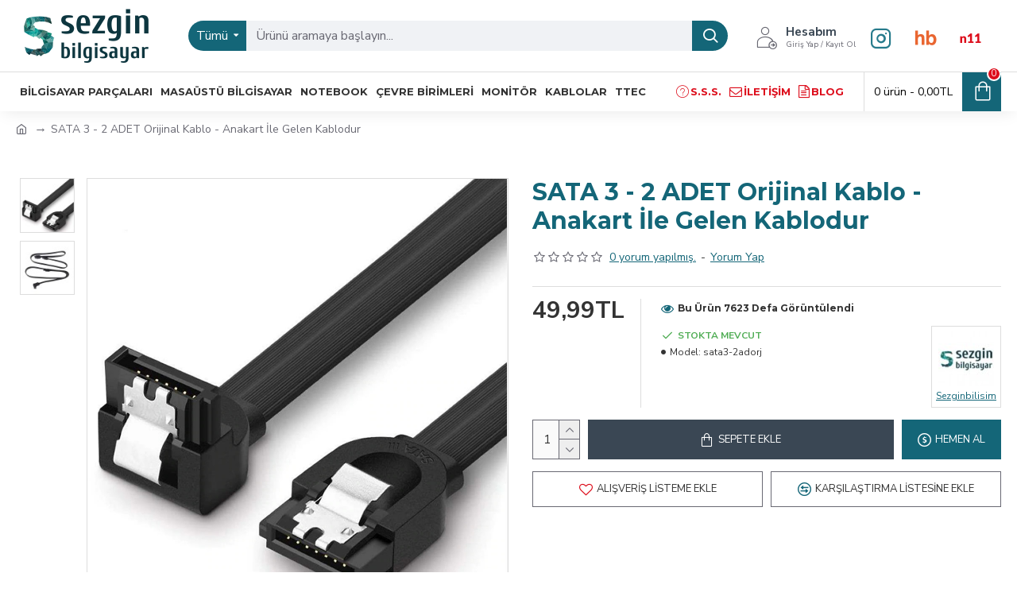

--- FILE ---
content_type: text/css
request_url: https://sezginbilisim.com/catalog/view/theme/journal3/icons/style.css?v=14218c54
body_size: 12286
content:
@font-face {
  font-family: 'icomoon';
  src:
    url('fonts/icomoon.ttf?d9848r') format('truetype'),
    url('fonts/icomoon.woff?d9848r') format('woff'),
    url('fonts/icomoon.svg?d9848r#icomoon') format('svg');
  font-weight: normal;
  font-style: normal;
  font-display: block;
}

.icon {
  /* use !important to prevent issues with browser extensions that change fonts */
  font-family: 'icomoon' !important;
  speak: never;
  font-style: normal;
  font-weight: normal;
  font-variant: normal;
  text-transform: none;
  line-height: 1;

  /* Better Font Rendering =========== */
  -webkit-font-smoothing: antialiased;
  -moz-osx-font-smoothing: grayscale;
}

.icon-noun_bag_865857_000000:before {
  content: "\e9bf";
}
.icon-iconmonstr-shopping-cart-6:before {
  content: "\ea9b";
}
.icon-iconmonstr-shopping-cart-8:before {
  content: "\ea9c";
}
.icon-iconmonstr-shopping-cart-9:before {
  content: "\e936";
}
.icon-iconmonstr-checkout-8:before {
  content: "\e937";
}
.icon-iconmonstr-checkout-7:before {
  content: "\e938";
}
.icon-iconmonstr-shopping-cart-12:before {
  content: "\ea9d";
}
.icon-iconmonstr-checkout-10:before {
  content: "\e939";
}
.icon-iconmonstr-basket-3:before {
  content: "\ea9e";
}
.icon-iconmonstr-basket-5:before {
  content: "\ea9f";
}
.icon-bag-line:before {
  content: "\eaa0";
}
.icon-bag1:before {
  content: "\eaa2";
}
.icon-iconmonstr-shopping-bag-5:before {
  content: "\eaa1";
}
.icon-iconmonstr-computer-10:before {
  content: "\eaa4";
}
.icon-iconmonstr-favorite-7:before {
  content: "\eaa5";
}
.icon-iconmonstr-favorite-8:before {
  content: "\eaa6";
}
.icon-iconmonstr-favorite-2:before {
  content: "\eaa7";
}
.icon-iconmonstr-favorite-10:before {
  content: "\eaa8";
}
.icon-iconmonstr-favorite-3:before {
  content: "\eaa9";
}
.icon-iconmonstr-favorite-9:before {
  content: "\eaaa";
}
.icon-iconmonstr-phone-8:before {
  content: "\eaab";
}
.icon-iconmonstr-phone-9:before {
  content: "\eaac";
}
.icon-iconmonstr-smartphone-3:before {
  content: "\eaad";
}
.icon-iconmonstr-smartphone-16:before {
  content: "\eaae";
}
.icon-iconmonstr-coin-2:before {
  content: "\eaaf";
}
.icon-iconmonstr-coin-3:before {
  content: "\eab0";
}
.icon-noun_419097_cc:before {
  content: "\e925";
}
.icon-iconmonstr-currency-37:before {
  content: "\e928";
}
.icon-iconmonstr-connection-7:before {
  content: "\eab4";
}
.icon-iconmonstr-compare:before {
  content: "\eab6";
}
.icon-iconmonstr-delivery-2:before {
  content: "\eab7";
}
.icon-iconmonstr-delivery-3:before {
  content: "\eab8";
}
.icon-iconmonstr-delivery-5:before {
  content: "\eab9";
}
.icon-iconmonstr-edit-10:before {
  content: "\eaba";
}
.icon-iconmonstr-layer-10:before {
  content: "\eac1";
}
.icon-iconmonstr-layer-11:before {
  content: "\eac2";
}
.icon-iconmonstr-pen-12:before {
  content: "\e92d";
}
.icon-iconmonstr-lock-6:before {
  content: "\eac4";
}
.icon-iconmonstr-lock-7:before {
  content: "\eac5";
}
.icon-iconmonstr-lock-22:before {
  content: "\eac6";
}
.icon-iconmonstr-lock-24:before {
  content: "\eac7";
}
.icon-iconmonstr-sign-in-thin:before {
  content: "\eacc";
}
.icon-iconmonstr-synchronization-3:before {
  content: "\eacd";
}
.icon-ionicons_svg_md-pricetags:before {
  content: "\eace";
}
.icon-iconmonstr-barcode-92:before {
  content: "\ead0";
}
.icon-iconmonstr-menu-6:before {
  content: "\ead4";
}
.icon-iconmonstr-task-1:before {
  content: "\ead5";
}
.icon-iconmonstr-edit-11:before {
  content: "\e90d";
}
.icon-iconmonstr-user-circle-thin:before {
  content: "\ead8";
}
.icon-iconmonstr-user-19:before {
  content: "\ead9";
}
.icon-iconmonstr-id-card-5:before {
  content: "\e912";
}
.icon-iconmonstr-user-1:before {
  content: "\eadc";
}
.icon-iconmonstr-user-8:before {
  content: "\eadd";
}
.icon-iconmonstr-building-29:before {
  content: "\eadf";
}
.icon-iconmonstr-building-3:before {
  content: "\eae1";
}
.icon-iconmonstr-home-1:before {
  content: "\eae3";
}
.icon-iconmonstr-menu-7:before {
  content: "\eae4";
}
.icon-iconmonstr-menu-11:before {
  content: "\eae6";
}
.icon-iconmonstr-menu-9:before {
  content: "\eae9";
}
.icon-iconmonstr-gear-12:before {
  content: "\e902";
}
.icon-iconmonstr-gear-2:before {
  content: "\e904";
}
.icon-iconmonstr-gear-1:before {
  content: "\e905";
}
.icon-iconmonstr-reload-panel-9:before {
  content: "\e908";
}
.icon-iconmonstr-generation-1:before {
  content: "\eabb";
}
.icon-iconmonstr-generation-2:before {
  content: "\eabc";
}
.icon-iconmonstr-generation-4:before {
  content: "\eabd";
}
.icon-iconmonstr-generation-5:before {
  content: "\eabe";
}
.icon-iconmonstr-generation-9:before {
  content: "\eac0";
}
.icon-iconmonstr-shop-7:before {
  content: "\e997";
}
.icon-iconmonstr-shop-8:before {
  content: "\e998";
}
.icon-iconmonstr-shop-6:before {
  content: "\eab1";
}
.icon-cup-trophy-win-wreath:before {
  content: "\e9b9";
}
.icon-noun_Trophy-Vector-Icon_1141816_000000:before {
  content: "\e9ba";
}
.icon-noun_brief-security_1081752_000000:before {
  content: "\e9b6";
}
.icon-noun_villa_671139_000000:before {
  content: "\e9b7";
}
.icon-noun_hamburger-menu_931910_000000:before {
  content: "\e9b4";
}
.icon-noun_menu_1540926_000000:before {
  content: "\e9b5";
}
.icon-noun_Arrow_1803897_000000:before {
  content: "\e9b0";
}
.icon-noun_Arrow_1803897_0000001:before {
  content: "\e9b1";
}
.icon-noun_lamp_979717_000000:before {
  content: "\e9b2";
}
.icon-noun_Sofa_1395351_000000:before {
  content: "\e9b3";
}
.icon-noun_quote_607800_000000:before {
  content: "\e9ae";
}
.icon-noun_quote_503188_000000:before {
  content: "\e9af";
}
.icon-noun_Discount_1921326_000000:before {
  content: "\e9ab";
}
.icon-noun_Discount_1481307_000000:before {
  content: "\e9ac";
}
.icon-noun_Percent_1122023_000000:before {
  content: "\e9ad";
}
.icon-noun-compare:before {
  content: "\e9aa";
}
.icon-noun_user_874866_000000:before {
  content: "\e9a8";
}
.icon-noun_user_874867_000000:before {
  content: "\e9a9";
}
.icon-noun_Running_1869722_000000:before {
  content: "\e9a7";
}
.icon-noun_Weight-Lifting_1715911_000000:before {
  content: "\e9a1";
}
.icon-noun_Basketball_1472339_000000:before {
  content: "\e9a2";
}
.icon-noun_Gym_1209812_000000:before {
  content: "\e9a3";
}
.icon-noun_Shopping-Cart_757317_000000:before {
  content: "\e99e";
}
.icon-cart1:before {
  content: "\e99b";
}
.icon-noun_flame_797130_000000:before {
  content: "\e99a";
}
.icon-noun_bag_1740356_000000:before {
  content: "\e933";
}
.icon-noun_compare_222822_000000:before {
  content: "\e962";
}
.icon-noun_compare_802492_000000:before {
  content: "\e976";
}
.icon-noun_heart_1780102_000000:before {
  content: "\e991";
}
.icon-noun_User_366178_000000:before {
  content: "\e90c";
}
.icon-noun_bag_958239_000000:before {
  content: "\e92b";
}
.icon-noun_right_arrow_1263681_000000:before {
  content: "\e93a";
}
.icon-noun_left_arrow_1263681_000000:before {
  content: "\e963";
}
.icon-noun_up_arrow_1263681_000000:before {
  content: "\e985";
}
.icon-noun_down_arrow_1263681_000000:before {
  content: "\e988";
}
.icon-noun_logout_1262654_000000:before {
  content: "\e98a";
}
.icon-noun_logout_1262661_000000:before {
  content: "\e98e";
}
.icon-noun_logout_1350687_000000:before {
  content: "\e990";
}
.icon-noun_edit_947732_000000:before {
  content: "\e91c";
}
.icon-noun_User_753547_000000:before {
  content: "\e967";
}
.icon-noun_user-edit_753551_000000:before {
  content: "\e978";
}
.icon-noun_delivery_873684_000000:before {
  content: "\e91e";
}
.icon-noun_mail_1707175_000000:before {
  content: "\e982";
}
.icon-noun_newspaper_blog_915757_000000:before {
  content: "\e986";
}
.icon-noun_tshirt_139540_000000:before {
  content: "\e95c";
}
.icon-noun_fashion_1066446_000000:before {
  content: "\e921";
}
.icon-noun_shopping_1891492_000000:before {
  content: "\e96a";
}
.icon-noun_close_1337415_000000:before {
  content: "\e94e";
}
.icon-noun_close_1904833_000000:before {
  content: "\e981";
}
.icon-noun_close_1905591_000000:before {
  content: "\e91a";
}
.icon-noun_Home_1165346_000000:before {
  content: "\e92c";
}
.icon-noun_call_1402767_000000:before {
  content: "\e931";
}
.icon-noun_Sync_795699_000000:before {
  content: "\e91b";
}
.icon-noun_voucher_1889481_000000:before {
  content: "\e927";
}
.icon-noun_Apple_1426921_000000:before {
  content: "\e92a";
}
.icon-noun_grid-view_312060_000000:before {
  content: "\e903";
}
.icon-noun_Shopping-Cart_760935_000000:before {
  content: "\e906";
}
.icon-noun_categories_1721776_000000:before {
  content: "\e90a";
}
.icon-noun_web-browser_1257735_000000:before {
  content: "\e916";
}
.icon-noun_web-browser_1257743_000000:before {
  content: "\e923";
}
.icon-noun_bag_1896247:before {
  content: "\e909";
}
.icon-noun_appliance_1830792:before {
  content: "\e96d";
}
.icon-noun_Sneaker_235904:before {
  content: "\e965";
}
.icon-ampersand-1:before {
  content: "\e901";
}
.icon-checkbox-checked:before {
  content: "\e917";
}
.icon-checkbox:before {
  content: "\e920";
}
.icon-edit-heart:before {
  content: "\e930";
}
.icon-checkbox-square-percent:before {
  content: "\e91f";
}
.icon-percent22:before {
  content: "\e932";
}
.icon-new:before {
  content: "\e934";
}
.icon-free:before {
  content: "\e94d";
}
.icon-iconmonstr-arrow-76:before {
  content: "\e94f";
}
.icon-iconmonstr-arrow-762:before {
  content: "\e954";
}
.icon-iconmonstr-arrow-763:before {
  content: "\e957";
}
.icon-iconmonstr-arrow-764:before {
  content: "\e959";
}
.icon-iconmonstr-credit-card-5:before {
  content: "\e95d";
}
.icon-iconmonstr-credit-card-6:before {
  content: "\e95f";
}
.icon-iconmonstr-payment-paypal-card-14:before {
  content: "\e961";
}
.icon-iconmonstr-search-10_search:before {
  content: "\e968";
}
.icon-iconmonstr-menu-4:before {
  content: "\e969";
}
.icon-iconmonstr-menu-8:before {
  content: "\e96b";
}
.icon-iconmonstr-search-thin:before {
  content: "\e96f";
}
.icon-ionicons_svg_ios-log-in:before {
  content: "\e974";
}
.icon-ionicons_svg_ios-log-out:before {
  content: "\e975";
}
.icon-ionicons_svg_md-log-in:before {
  content: "\e995";
}
.icon-ionicons_svg_md-log-out:before {
  content: "\e996";
}
.icon-sharp-corners_agree:before {
  content: "\e99c";
}
.icon-sharp-corners_bookmark_label_badge:before {
  content: "\e99d";
}
.icon-sharp-corners_give_gift:before {
  content: "\e99f";
}
.icon-sharp-corners_look:before {
  content: "\e9a0";
}
.icon-stone_marry:before {
  content: "\e9a4";
}
.icon-stone_return:before {
  content: "\e9a5";
}
.icon-user3:before {
  content: "\e9a6";
}
.icon-noun_quotes_953503_000000:before {
  content: "\e90b";
}
.icon-hepsiburada:before {
  content: "\e9f5";
}
.icon-n11:before {
  content: "\e9fa";
}
.icon-trendyol:before {
  content: "\e9fb";
}
.icon-mainboard:before {
  content: "\e9fc";
}
.icon-processor:before {
  content: "\e9fd";
}
.icon-ram:before {
  content: "\e9fe";
}
.icon-hdd:before {
  content: "\e9ff";
}
.icon-graphiccard:before {
  content: "\ea00";
}
.icon-case:before {
  content: "\ea01";
}
.icon-power-supply:before {
  content: "\ea02";
}
.icon-cooler:before {
  content: "\ea03";
}
.icon-storage:before {
  content: "\ea04";
}
.icon-light:before {
  content: "\ea05";
}
.icon-usb:before {
  content: "\ea06";
}
.icon-game-computer:before {
  content: "\ea07";
}
.icon-office:before {
  content: "\ea08";
}
.icon-notebook:before {
  content: "\ea09";
}
.icon-keyboard:before {
  content: "\ea0a";
}
.icon-mouse:before {
  content: "\ea0b";
}
.icon-headphone:before {
  content: "\ea0c";
}
.icon-microphone:before {
  content: "\ea0d";
}
.icon-gamer-chair:before {
  content: "\ea0e";
}
.icon-bag:before {
  content: "\ea0f";
}
.icon-sound-system:before {
  content: "\ea10";
}
.icon-mouse-pad:before {
  content: "\ea11";
}
.icon-monitor:before {
  content: "\ea12";
}
.icon-cable:before {
  content: "\ea13";
}
.icon-map_pin:before {
  content: "\e9c3";
}
.icon-stars-win:before {
  content: "\e9c2";
}
.icon-noun_star-rating_1985787_000000:before {
  content: "\e9c4";
}
.icon-themeforest:before {
  content: "\e9c0";
}
.icon-j-logo:before {
  content: "\e9c1";
}
.icon-noun_flame_690155_000000:before {
  content: "\e9bd";
}
.icon-noun_question_help_629634_000000:before {
  content: "\e9be";
}
.icon-one:before {
  content: "\e9b8";
}
.icon-two-2:before {
  content: "\e9bb";
}
.icon-three-3:before {
  content: "\e9bc";
}
.icon-iconmonstr-whatsapp-4:before {
  content: "\e979";
}
.icon-iconmonstr-whatsapp-3:before {
  content: "\e992";
}
.icon-iconmonstr-crown-1:before {
  content: "\e999";
}
.icon-iconmonstr-quote-7:before {
  content: "\e98f";
}
.icon-noun_888682-blog:before {
  content: "\e946";
}
.icon-iconmonstr-coffee-20-coffee:before {
  content: "\e987";
}
.icon-iconmonstr-rocket-20-rocket:before {
  content: "\e989";
}
.icon-iconmonstr-soccer-1-sport:before {
  content: "\e98b";
}
.icon-iconmonstr-snooker-1-sport-8:before {
  content: "\e98c";
}
.icon-iconmonstr-american-football-2-sport:before {
  content: "\e98d";
}
.icon-iconmonstr-smartphone-13-device:before {
  content: "\e907";
}
.icon-iconmonstr-retweet-3-compare:before {
  content: "\e915";
}
.icon-iconmonstr-retweet-4-compare:before {
  content: "\e926";
}
.icon-iconmonstr-handshake-1:before {
  content: "\e93d";
}
.icon-iconmonstr-handshake-10:before {
  content: "\e942";
}
.icon-iconmonstr-time-8:before {
  content: "\e943";
}
.icon-iconmonstr-school-11-backpack:before {
  content: "\e947";
}
.icon-iconmonstr-diamond-1-ring-jewel:before {
  content: "\e983";
}
.icon-iconmonstr-diamond-11-ring-jewel:before {
  content: "\e984";
}
.icon-iconmonstr-police-9:before {
  content: "\e97f";
}
.icon-iconmonstr-police-10:before {
  content: "\e980";
}
.icon-iconmonstr-delivery-8-support:before {
  content: "\e922";
}
.icon-iconmonstr-delivery-9-support:before {
  content: "\e924";
}
.icon-iconmonstr-medal-10-badge:before {
  content: "\e953";
}
.icon-iconmonstr-award-19-badge:before {
  content: "\e964";
}
.icon-iconmonstr-award-17-badge:before {
  content: "\e97c";
}
.icon-iconmonstr-award-12-badge:before {
  content: "\e97d";
}
.icon-iconmonstr-award-23-badge:before {
  content: "\e97e";
}
.icon-noun_89836_cc-grid-list:before {
  content: "\e97a";
}
.icon-noun_392251_cc:before {
  content: "\e97b";
}
.icon-iconmonstr-view-5-grid-list:before {
  content: "\e949";
}
.icon-iconmonstr-view-10-grid-list:before {
  content: "\e96e";
}
.icon-iconmonstr-view-3-grid-list:before {
  content: "\e972";
}
.icon-noun_829089_cc-appliance:before {
  content: "\e977";
}
.icon-noun_889859_cc-furniture:before {
  content: "\e966";
}
.icon-noun_971876_cc-beauty-makeup:before {
  content: "\e971";
}
.icon-noun_1615093_cc-food:before {
  content: "\e973";
}
.icon-browser:before {
  content: "\e96c";
}
.icon-arrow-browser3:before {
  content: "\e970";
}
.icon-barcode2:before {
  content: "\e960";
}
.icon-iconmonstr-id-card-8:before {
  content: "\e956";
}
.icon-iconmonstr-book-5:before {
  content: "\e958";
}
.icon-iconmonstr-coin-9:before {
  content: "\e948";
}
.icon-iconmonstr-coin-7:before {
  content: "\e952";
}
.icon-heart-edit-wish2:before {
  content: "\e955";
}
.icon-noun_1413425_cc:before {
  content: "\e951";
}
.icon-users-edit:before {
  content: "\e95a";
}
.icon-code-tracking-search:before {
  content: "\e93c";
}
.icon-iconmonstr-undo-4:before {
  content: "\e94a";
}
.icon-iconmonstr-undo-6:before {
  content: "\e94b";
}
.icon-mail2:before {
  content: "\e95b";
}
.icon-iconmonstr-email-1:before {
  content: "\e94c";
}
.icon-cards:before {
  content: "\e950";
}
.icon-cards3:before {
  content: "\e95e";
}
.icon-iconmonstr-star-6:before {
  content: "\e993";
}
.icon-iconmonstr-star-7:before {
  content: "\e994";
}
.icon-noun_1144586_cc:before {
  content: "\e93b";
}
.icon-arrow:before {
  content: "\e93e";
}
.icon-arrow2:before {
  content: "\e93f";
}
.icon-arrow_begin_first:before {
  content: "\e940";
}
.icon-arrow_end_last:before {
  content: "\e941";
}
.icon-iconmonstr-arrow-31:before {
  content: "\e944";
}
.icon-arrow4:before {
  content: "\e945";
}
.icon-navigate_before:before {
  content: "\e408";
}
.icon-navigate_next:before {
  content: "\e409";
}
.icon-arrow_back:before {
  content: "\e5c4";
}
.icon-arrow_forward:before {
  content: "\e5c8";
}
.icon-arrow_upward:before {
  content: "\e5d8";
}
.icon-arrow_downward:before {
  content: "\e5db";
}
.icon-iconmonstr-loading-1:before {
  content: "\e92e";
}
.icon-uniE92F:before {
  content: "\e92f";
}
.icon-iconmonstr-loading-3:before {
  content: "\e929";
}
.icon-iconmonstr-loading-8:before {
  content: "\e900";
}
.icon-iconmonstr-lock-31:before {
  content: "\e935";
}
.icon-iconmonstr-drop-22:before {
  content: "\e910";
}
.icon-iconmonstr-drop-7:before {
  content: "\e918";
}
.icon-noun_1058874_cc_filter:before {
  content: "\e919";
}
.icon-noun_629049_cc:before {
  content: "\e91d";
}
.icon-iconmonstr-instagram-13:before {
  content: "\e90e";
}
.icon-iconmonstr-instagram-6:before {
  content: "\e90f";
}
.icon-iconmonstr-youtube-5:before {
  content: "\e911";
}
.icon-iconmonstr-facebook-messenger-1:before {
  content: "\e913";
}
.icon-iconmonstr-facebook-4:before {
  content: "\e914";
}
.icon-ac_unit:before {
  content: "\eb3b";
}
.icon-account_balance:before {
  content: "\e84f";
}
.icon-add:before {
  content: "\e145";
}
.icon-add_alert:before {
  content: "\e003";
}
.icon-add_circle:before {
  content: "\e147";
}
.icon-control_point:before {
  content: "\e3ba";
}
.icon-add_to_queue:before {
  content: "\e05c";
}
.icon-adjust2:before {
  content: "\e39e";
}
.icon-flight:before {
  content: "\e539";
}
.icon-airplay:before {
  content: "\e055";
}
.icon-airport_shuttle:before {
  content: "\eb3c";
}
.icon-all_inclusive:before {
  content: "\eb3d";
}
.icon-all_out:before {
  content: "\eaea";
}
.icon-android2:before {
  content: "\e859";
}
.icon-arrow_drop_down:before {
  content: "\e5c5";
}
.icon-arrow_drop_up:before {
  content: "\e5c7";
}
.icon-aspect_ratio:before {
  content: "\e85b";
}
.icon-attach_money:before {
  content: "\e227";
}
.icon-autorenew:before {
  content: "\e863";
}
.icon-backspace:before {
  content: "\e14a";
}
.icon-cloud_upload:before {
  content: "\e2c3";
}
.icon-beach_access:before {
  content: "\eb3e";
}
.icon-block:before {
  content: "\e14b";
}
.icon-bluetooth2:before {
  content: "\e1a7";
}
.icon-brightness_1:before {
  content: "\e3a6";
}
.icon-brightness_2:before {
  content: "\e3a7";
}
.icon-brightness_3:before {
  content: "\e3a8";
}
.icon-brightness_low:before {
  content: "\e1ad";
}
.icon-build:before {
  content: "\e869";
}
.icon-business_center:before {
  content: "\eb3f";
}
.icon-cached:before {
  content: "\e86a";
}
.icon-cake:before {
  content: "\e7e9";
}
.icon-phone2:before {
  content: "\e0cd";
}
.icon-photo_camera:before {
  content: "\e412";
}
.icon-cancel:before {
  content: "\e5c9";
}
.icon-redeem:before {
  content: "\e8b1";
}
.icon-card_membership:before {
  content: "\e8f7";
}
.icon-card_travel:before {
  content: "\e8f8";
}
.icon-casino:before {
  content: "\eb40";
}
.icon-cast:before {
  content: "\e307";
}
.icon-cast_connected:before {
  content: "\e308";
}
.icon-center_focus_strong:before {
  content: "\e3b4";
}
.icon-center_focus_weak:before {
  content: "\e3b5";
}
.icon-change_history:before {
  content: "\e86b";
}
.icon-check_box:before {
  content: "\e834";
}
.icon-check_circle:before {
  content: "\e86c";
}
.icon-close2:before {
  content: "\e5cd";
}
.icon-wb_cloudy:before {
  content: "\e42d";
}
.icon-cloud_download:before {
  content: "\e2c0";
}
.icon-cloud_queue:before {
  content: "\e2c2";
}
.icon-code2:before {
  content: "\e86f";
}
.icon-collections_bookmark:before {
  content: "\e431";
}
.icon-palette:before {
  content: "\e40a";
}
.icon-colorize:before {
  content: "\e3b8";
}
.icon-compare:before {
  content: "\e3b9";
}
.icon-laptop2:before {
  content: "\e31e";
}
.icon-content_copy:before {
  content: "\e14d";
}
.icon-content_cut:before {
  content: "\e14e";
}
.icon-content_paste:before {
  content: "\e14f";
}
.icon-copyright2:before {
  content: "\eaeb";
}
.icon-mode_edit:before {
  content: "\e254";
}
.icon-crop2:before {
  content: "\e3be";
}
.icon-crop_free:before {
  content: "\e3c2";
}
.icon-crop_original:before {
  content: "\e3c4";
}
.icon-dashboard2:before {
  content: "\e871";
}
.icon-delete:before {
  content: "\e872";
}
.icon-delete_forever:before {
  content: "\eaec";
}
.icon-desktop_mac:before {
  content: "\e30b";
}
.icon-desktop_windows:before {
  content: "\e30c";
}
.icon-details:before {
  content: "\e3c8";
}
.icon-phonelink:before {
  content: "\e326";
}
.icon-devices_other:before {
  content: "\e337";
}
.icon-directions:before {
  content: "\e52e";
}
.icon-directions_bike:before {
  content: "\e52f";
}
.icon-directions_boat:before {
  content: "\e532";
}
.icon-directions_bus:before {
  content: "\e530";
}
.icon-directions_car:before {
  content: "\e531";
}
.icon-directions_walk:before {
  content: "\e536";
}
.icon-not_interested:before {
  content: "\e033";
}
.icon-do_not_disturb_alt:before {
  content: "\e611";
}
.icon-done:before {
  content: "\e876";
}
.icon-drafts:before {
  content: "\e151";
}
.icon-edit_location:before {
  content: "\e568";
}
.icon-eject2:before {
  content: "\e8fb";
}
.icon-markunread:before {
  content: "\e159";
}
.icon-enhanced_encryption:before {
  content: "\e63f";
}
.icon-equalizer:before {
  content: "\e01d";
}
.icon-error:before {
  content: "\e000";
}
.icon-error_outline:before {
  content: "\e001";
}
.icon-euro_symbol:before {
  content: "\eaed";
}
.icon-ev_station:before {
  content: "\e56d";
}
.icon-event_note:before {
  content: "\e616";
}
.icon-exit_to_app:before {
  content: "\e879";
}
.icon-exposure_neg_1:before {
  content: "\e3cb";
}
.icon-exposure_neg_2:before {
  content: "\e3cc";
}
.icon-exposure_plus_1:before {
  content: "\e3cd";
}
.icon-exposure_plus_2:before {
  content: "\e3ce";
}
.icon-exposure_zero:before {
  content: "\e3cf";
}
.icon-fiber_manual_record:before {
  content: "\e061";
}
.icon-fiber_new:before {
  content: "\e05e";
}
.icon-fiber_pin:before {
  content: "\e06a";
}
.icon-filter2:before {
  content: "\e3d3";
}
.icon-filter_1:before {
  content: "\e3d0";
}
.icon-filter_2:before {
  content: "\e3d1";
}
.icon-filter_3:before {
  content: "\e3d2";
}
.icon-filter_4:before {
  content: "\e3d4";
}
.icon-filter_5:before {
  content: "\e3d5";
}
.icon-filter_6:before {
  content: "\e3d6";
}
.icon-filter_7:before {
  content: "\e3d7";
}
.icon-filter_8:before {
  content: "\e3d8";
}
.icon-filter_9:before {
  content: "\e3d9";
}
.icon-filter_9_plus:before {
  content: "\e3da";
}
.icon-filter_center_focus:before {
  content: "\e3dc";
}
.icon-filter_drama:before {
  content: "\e3dd";
}
.icon-terrain:before {
  content: "\e564";
}
.icon-filter_list:before {
  content: "\e152";
}
.icon-filter_none:before {
  content: "\e3e0";
}
.icon-ruler-size-chart-noun:before {
  content: "\e3e2";
}
.icon-size-chart-ruler-noun:before {
  content: "\e3e3";
}
.icon-fingerprint:before {
  content: "\eaee";
}
.icon-fitness_center:before {
  content: "\eb43";
}
.icon-flight_land:before {
  content: "\eaef";
}
.icon-flight_takeoff:before {
  content: "\eaf0";
}
.icon-format_paint:before {
  content: "\e243";
}
.icon-free_breakfast:before {
  content: "\eb44";
}
.icon-fullscreen:before {
  content: "\e5d0";
}
.icon-fullscreen_exit:before {
  content: "\e5d1";
}
.icon-games:before {
  content: "\e021";
}
.icon-gavel2:before {
  content: "\eaf1";
}
.icon-goat:before {
  content: "\eaf2";
}
.icon-my_location:before {
  content: "\e55c";
}
.icon-location_searching:before {
  content: "\e1b7";
}
.icon-star2:before {
  content: "\e838";
}
.icon-ruler-size-chart-noun1:before {
  content: "\e310";
}
.icon-ruler-size-chart-noun2:before {
  content: "\e311";
}
.icon-healing:before {
  content: "\e3f3";
}
.icon-help:before {
  content: "\e887";
}
.icon-help_outline:before {
  content: "\e8fd";
}
.icon-highlight:before {
  content: "\e25f";
}
.icon-highlight_off:before {
  content: "\e888";
}
.icon-restore:before {
  content: "\e8b3";
}
.icon-home2:before {
  content: "\e88a";
}
.icon-hot_tub:before {
  content: "\eb46";
}
.icon-local_hotel:before {
  content: "\e549";
}
.icon-hourglass_empty:before {
  content: "\e88b";
}
.icon-hourglass_full:before {
  content: "\e88c";
}
.icon-important_devices:before {
  content: "\eaf3";
}
.icon-inbox2:before {
  content: "\e156";
}
.icon-tag_faces:before {
  content: "\e420";
}
.icon-link2:before {
  content: "\e157";
}
.icon-keyboard1:before {
  content: "\e312";
}
.icon-language2:before {
  content: "\e894";
}
.icon-laptop_chromebook:before {
  content: "\e31f";
}
.icon-laptop_mac:before {
  content: "\e320";
}
.icon-laptop_windows:before {
  content: "\e321";
}
.icon-open_in_new:before {
  content: "\e89e";
}
.icon-lens:before {
  content: "\e3fa";
}
.icon-linked_camera:before {
  content: "\e438";
}
.icon-live_help:before {
  content: "\e0c6";
}
.icon-live_tv:before {
  content: "\e639";
}
.icon-local_play:before {
  content: "\e553";
}
.icon-local_airport:before {
  content: "\e53d";
}
.icon-local_atm:before {
  content: "\e53e";
}
.icon-local_bar:before {
  content: "\e540";
}
.icon-local_cafe:before {
  content: "\e541";
}
.icon-restaurant_menu:before {
  content: "\e561";
}
.icon-local_drink:before {
  content: "\e544";
}
.icon-local_florist:before {
  content: "\e545";
}
.icon-local_gas_station:before {
  content: "\e546";
}
.icon-shopping_cart:before {
  content: "\e8cc";
}
.icon-local_hospital:before {
  content: "\e548";
}
.icon-local_laundry_service:before {
  content: "\e54a";
}
.icon-local_library:before {
  content: "\e54b";
}
.icon-local_mall:before {
  content: "\e54c";
}
.icon-theaters:before {
  content: "\e8da";
}
.icon-local_offer:before {
  content: "\e54e";
}
.icon-local_parking:before {
  content: "\e54f";
}
.icon-local_pharmacy:before {
  content: "\e550";
}
.icon-local_pizza:before {
  content: "\e552";
}
.icon-print2:before {
  content: "\e8ad";
}
.icon-room:before {
  content: "\e8b4";
}
.icon-lock_open:before {
  content: "\e898";
}
.icon-lock_outline:before {
  content: "\e899";
}
.icon-looks_3:before {
  content: "\e3fb";
}
.icon-looks_4:before {
  content: "\e3fd";
}
.icon-looks_5:before {
  content: "\e3fe";
}
.icon-looks_6:before {
  content: "\e3ff";
}
.icon-looks_one-1:before {
  content: "\e400";
}
.icon-looks_two:before {
  content: "\e401";
}
.icon-sync:before {
  content: "\e627";
}
.icon-loupe:before {
  content: "\e402";
}
.icon-loyalty:before {
  content: "\e89a";
}
.icon-mail_outline:before {
  content: "\e0e1";
}
.icon-map2:before {
  content: "\e55b";
}
.icon-menu:before {
  content: "\e5d2";
}
.icon-mic:before {
  content: "\e029";
}
.icon-mic_none:before {
  content: "\e02a";
}
.icon-monetization_on:before {
  content: "\e263";
}
.icon-mood_bad:before {
  content: "\e7f3";
}
.icon-movie_creation:before {
  content: "\e404";
}
.icon-movie_filter:before {
  content: "\e43a";
}
.icon-music_note:before {
  content: "\e405";
}
.icon-music_video:before {
  content: "\e063";
}
.icon-new_releases:before {
  content: "\e031";
}
.icon-next_week:before {
  content: "\e16a";
}
.icon-nfc:before {
  content: "\e1bb";
}
.icon-person:before {
  content: "\e7fd";
}
.icon-person_add:before {
  content: "\e7fe";
}
.icon-person_pin_circle:before {
  content: "\e56a";
}
.icon-personal_video:before {
  content: "\e63b";
}
.icon-pets:before {
  content: "\eaf5";
}
.icon-phone_android:before {
  content: "\e324";
}
.icon-phone_iphone:before {
  content: "\e325";
}
.icon-phonelink_erase:before {
  content: "\e0db";
}
.icon-shopping_basket:before {
  content: "\e8cb";
}
.icon-stay_primary_portrait:before {
  content: "\e0d6";
}
.icon-smoke_free:before {
  content: "\eb4a";
}
.icon-smoking_rooms:before {
  content: "\eb4b";
}
.icon-speaker:before {
  content: "\e32d";
}
.icon-star_border:before {
  content: "\e83a";
}
.icon-star_half:before {
  content: "\e839";
}
.icon-subdirectory_arrow_left:before {
  content: "\e5d9";
}
.icon-subdirectory_arrow_right:before {
  content: "\e5da";
}
.icon-subject:before {
  content: "\e8d2";
}
.icon-tablet2:before {
  content: "\e32f";
}
.icon-tablet_android:before {
  content: "\e330";
}
.icon-tablet_mac:before {
  content: "\e331";
}
.icon-thumb_down:before {
  content: "\e8db";
}
.icon-thumb_up:before {
  content: "\e8dc";
}
.icon-grid-list-view_array:before {
  content: "\e8ea";
}
.icon-view_carousel-grid-list:before {
  content: "\e8eb";
}
.icon-view_list-grid:before {
  content: "\e8ef";
}
.icon-view_module-grid-list:before {
  content: "\e8f0";
}
.icon-view_stream-grid-list:before {
  content: "\e8f2";
}
.icon-vignette:before {
  content: "\e435";
}
.icon-visibility_off:before {
  content: "\e8f5";
}
.icon-voice_chat:before {
  content: "\e62e";
}
.icon-volume_up:before {
  content: "\e050";
}
.icon-vpn_key:before {
  content: "\e0da";
}
.icon-watch:before {
  content: "\e334";
}
.icon-watch_later:before {
  content: "\eaf6";
}
.icon-wb_incandescent:before {
  content: "\e42e";
}
.icon-wb_sunny:before {
  content: "\e430";
}
.icon-web:before {
  content: "\e051";
}
.icon-web_asset:before {
  content: "\e069";
}
.icon-weekend:before {
  content: "\e16b";
}
.icon-wifi2:before {
  content: "\e63e";
}
.icon-work:before {
  content: "\e8f9";
}
.icon-zoom_out_map:before {
  content: "\e56b";
}
.icon-alert-circle:before {
  content: "\eafa";
}
.icon-alert-octagon:before {
  content: "\eafb";
}
.icon-alert-triangle:before {
  content: "\eafc";
}
.icon-align-center2:before {
  content: "\eafd";
}
.icon-align-justify2:before {
  content: "\eafe";
}
.icon-anchor2:before {
  content: "\eaff";
}
.icon-aperture:before {
  content: "\eb00";
}
.icon-arrow-down-left:before {
  content: "\eb02";
}
.icon-arrow-down-right:before {
  content: "\eb03";
}
.icon-arrow-up-left:before {
  content: "\eb07";
}
.icon-arrow-up-right:before {
  content: "\eb08";
}
.icon-at-sign:before {
  content: "\eb09";
}
.icon-award:before {
  content: "\eb0a";
}
.icon-bar-chart2:before {
  content: "\eb0b";
}
.icon-bar-chart-2:before {
  content: "\eb0c";
}
.icon-battery2:before {
  content: "\eb0d";
}
.icon-battery-charging:before {
  content: "\eb0e";
}
.icon-bell2:before {
  content: "\eb0f";
}
.icon-bell-off:before {
  content: "\eb10";
}
.icon-bluetooth3:before {
  content: "\eb11";
}
.icon-bookmark2:before {
  content: "\eb14";
}
.icon-box:before {
  content: "\eb15";
}
.icon-briefcase2:before {
  content: "\eb16";
}
.icon-calendar2:before {
  content: "\eb17";
}
.icon-camera3:before {
  content: "\eb18";
}
.icon-camera-off:before {
  content: "\eb19";
}
.icon-cast2:before {
  content: "\eb1a";
}
.icon-check3:before {
  content: "\eb1b";
}
.icon-check-circle2:before {
  content: "\eb1c";
}
.icon-check-square2:before {
  content: "\eb1d";
}
.icon-chevrons-down:before {
  content: "\eb22";
}
.icon-chevrons-left:before {
  content: "\eb23";
}
.icon-chevrons-right:before {
  content: "\eb24";
}
.icon-chevrons-up:before {
  content: "\eb25";
}
.icon-chrome2:before {
  content: "\eb26";
}
.icon-circle2:before {
  content: "\eb27";
}
.icon-clipboard2:before {
  content: "\eb28";
}
.icon-clock:before {
  content: "\eb29";
}
.icon-cloud2:before {
  content: "\eb2a";
}
.icon-cloud-drizzle:before {
  content: "\eb2b";
}
.icon-cloud-lightning:before {
  content: "\eb2c";
}
.icon-cloud-off:before {
  content: "\eb2d";
}
.icon-cloud-rain:before {
  content: "\eb2e";
}
.icon-cloud-snow:before {
  content: "\eb2f";
}
.icon-codepen2:before {
  content: "\eb30";
}
.icon-command:before {
  content: "\eb31";
}
.icon-compass2:before {
  content: "\eb32";
}
.icon-copy2:before {
  content: "\eb33";
}
.icon-corner-down-left:before {
  content: "\eb34";
}
.icon-corner-down-right:before {
  content: "\eb35";
}
.icon-corner-left-down:before {
  content: "\eb36";
}
.icon-corner-left-up:before {
  content: "\eb37";
}
.icon-corner-right-down:before {
  content: "\eb38";
}
.icon-corner-right-up:before {
  content: "\eb39";
}
.icon-corner-up-left:before {
  content: "\eb3a";
}
.icon-corner-up-right:before {
  content: "\eb41";
}
.icon-cpu:before {
  content: "\eb42";
}
.icon-crop3:before {
  content: "\eb47";
}
.icon-crosshair:before {
  content: "\eb48";
}
.icon-delete2:before {
  content: "\eb49";
}
.icon-disc:before {
  content: "\eb4c";
}
.icon-download2:before {
  content: "\eb4d";
}
.icon-download-cloud:before {
  content: "\eb4e";
}
.icon-droplet:before {
  content: "\eb4f";
}
.icon-edit2:before {
  content: "\eb50";
}
.icon-edit-2:before {
  content: "\eb51";
}
.icon-edit-3:before {
  content: "\eb52";
}
.icon-external-link2:before {
  content: "\eb53";
}
.icon-eye2:before {
  content: "\eb54";
}
.icon-eye-off:before {
  content: "\eb55";
}
.icon-facebook2:before {
  content: "\eb56";
}
.icon-fast-forward2:before {
  content: "\eb57";
}
.icon-feather:before {
  content: "\eb58";
}
.icon-file2:before {
  content: "\eb59";
}
.icon-file-minus:before {
  content: "\eb5a";
}
.icon-file-plus:before {
  content: "\eb5b";
}
.icon-film2:before {
  content: "\eb5d";
}
.icon-flag3:before {
  content: "\eb5f";
}
.icon-folder3:before {
  content: "\eb60";
}
.icon-github2:before {
  content: "\eb61";
}
.icon-gitlab2:before {
  content: "\eb62";
}
.icon-globe2:before {
  content: "\eb63";
}
.icon-grid:before {
  content: "\eb64";
}
.icon-hash:before {
  content: "\eb65";
}
.icon-headphones2:before {
  content: "\eb66";
}
.icon-heart2:before {
  content: "\eb67";
}
.icon-help-circle:before {
  content: "\eb68";
}
.icon-home3:before {
  content: "\eb69";
}
.icon-image2:before {
  content: "\eb6a";
}
.icon-inbox3:before {
  content: "\eb6b";
}
.icon-info3:before {
  content: "\eb6c";
}
.icon-instagram2:before {
  content: "\eb6d";
}
.icon-italic2:before {
  content: "\eb6e";
}
.icon-layers2:before {
  content: "\eb6f";
}
.icon-layout:before {
  content: "\eb70";
}
.icon-life-buoy2:before {
  content: "\eb71";
}
.icon-link3:before {
  content: "\eb72";
}
.icon-link-2:before {
  content: "\eb73";
}
.icon-list3:before {
  content: "\eb74";
}
.icon-loader:before {
  content: "\eb75";
}
.icon-lock3:before {
  content: "\eb76";
}
.icon-log-in:before {
  content: "\eb77";
}
.icon-log-out:before {
  content: "\eb78";
}
.icon-mail:before {
  content: "\eb79";
}
.icon-map3:before {
  content: "\eb7a";
}
.icon-map-pin2:before {
  content: "\eb7b";
}
.icon-maximize:before {
  content: "\eb7c";
}
.icon-maximize-2:before {
  content: "\eb7d";
}
.icon-menu2:before {
  content: "\eb7e";
}
.icon-message-circle:before {
  content: "\eb7f";
}
.icon-message-square:before {
  content: "\eb80";
}
.icon-mic2:before {
  content: "\eb81";
}
.icon-mic-off:before {
  content: "\eb82";
}
.icon-minimize:before {
  content: "\eb83";
}
.icon-minimize-2:before {
  content: "\eb84";
}
.icon-minus2:before {
  content: "\eb85";
}
.icon-minus-circle2:before {
  content: "\eb86";
}
.icon-minus-square2:before {
  content: "\eb87";
}
.icon-monitor1:before {
  content: "\eb88";
}
.icon-moon:before {
  content: "\eb89";
}
.icon-more-horizontal:before {
  content: "\eb8a";
}
.icon-more-vertical:before {
  content: "\eb8b";
}
.icon-move:before {
  content: "\eb8c";
}
.icon-music2:before {
  content: "\eb8d";
}
.icon-navigation2:before {
  content: "\eb8e";
}
.icon-navigation-2:before {
  content: "\eb8f";
}
.icon-octagon:before {
  content: "\eb90";
}
.icon-package:before {
  content: "\eb91";
}
.icon-paperclip2:before {
  content: "\eb92";
}
.icon-pause3:before {
  content: "\eb93";
}
.icon-pause-circle2:before {
  content: "\eb94";
}
.icon-percent2:before {
  content: "\eb95";
}
.icon-phone3:before {
  content: "\eb96";
}
.icon-phone-call:before {
  content: "\eb97";
}
.icon-phone-missed:before {
  content: "\eb9a";
}
.icon-play2:before {
  content: "\eb9e";
}
.icon-play-circle2:before {
  content: "\eb9f";
}
.icon-plus2:before {
  content: "\eba0";
}
.icon-plus-circle2:before {
  content: "\eba1";
}
.icon-plus-square2:before {
  content: "\eba2";
}
.icon-pocket2:before {
  content: "\eba3";
}
.icon-power2:before {
  content: "\eba4";
}
.icon-printer:before {
  content: "\eba5";
}
.icon-radio2:before {
  content: "\eba6";
}
.icon-refresh-ccw:before {
  content: "\eba7";
}
.icon-refresh-cw:before {
  content: "\eba8";
}
.icon-repeat3:before {
  content: "\eba9";
}
.icon-rewind:before {
  content: "\ebaa";
}
.icon-rotate-ccw:before {
  content: "\ebab";
}
.icon-rotate-cw:before {
  content: "\ebac";
}
.icon-save3:before {
  content: "\ebad";
}
.icon-scissors2:before {
  content: "\ebae";
}
.icon-search3:before {
  content: "\ebaf";
}
.icon-server2:before {
  content: "\ebb0";
}
.icon-settings2:before {
  content: "\ebb1";
}
.icon-share3:before {
  content: "\ebb2";
}
.icon-share-2:before {
  content: "\ebb3";
}
.icon-shield2:before {
  content: "\ebb4";
}
.icon-shopping-cart2:before {
  content: "\ebb5";
}
.icon-shuffle2:before {
  content: "\ebb6";
}
.icon-sidebar:before {
  content: "\ebb7";
}
.icon-slack2:before {
  content: "\ebba";
}
.icon-slash:before {
  content: "\ebbb";
}
.icon-sliders2:before {
  content: "\ebbc";
}
.icon-smartphone:before {
  content: "\ebbd";
}
.icon-speaker2:before {
  content: "\ebbe";
}
.icon-square2:before {
  content: "\ebbf";
}
.icon-star3:before {
  content: "\ebc0";
}
.icon-stop-circle2:before {
  content: "\ebc1";
}
.icon-sun:before {
  content: "\ebc2";
}
.icon-sunrise:before {
  content: "\ebc3";
}
.icon-sunset:before {
  content: "\ebc4";
}
.icon-tablet3:before {
  content: "\ebc5";
}
.icon-tag2:before {
  content: "\ebc6";
}
.icon-target:before {
  content: "\ebc7";
}
.icon-thermometer2:before {
  content: "\ebc8";
}
.icon-thumbs-down2:before {
  content: "\ebc9";
}
.icon-thumbs-up2:before {
  content: "\ebca";
}
.icon-toggle-left2:before {
  content: "\ebcb";
}
.icon-toggle-right2:before {
  content: "\ebcc";
}
.icon-trash2:before {
  content: "\ebcd";
}
.icon-trash-2:before {
  content: "\ebce";
}
.icon-trending-down:before {
  content: "\ebcf";
}
.icon-trending-up:before {
  content: "\ebd0";
}
.icon-triangle:before {
  content: "\ebd1";
}
.icon-tv3:before {
  content: "\ebd2";
}
.icon-twitter2:before {
  content: "\ebd3";
}
.icon-type:before {
  content: "\ebd4";
}
.icon-umbrella2:before {
  content: "\ebd5";
}
.icon-underline2:before {
  content: "\ebd6";
}
.icon-unlock2:before {
  content: "\ebd7";
}
.icon-upload2:before {
  content: "\ebd8";
}
.icon-upload-cloud:before {
  content: "\ebd9";
}
.icon-user2:before {
  content: "\ebda";
}
.icon-user-check:before {
  content: "\ebdb";
}
.icon-user-minus:before {
  content: "\ebdc";
}
.icon-user-plus2:before {
  content: "\ebdd";
}
.icon-user-x:before {
  content: "\ebde";
}
.icon-users2:before {
  content: "\ebdf";
}
.icon-video:before {
  content: "\ebe0";
}
.icon-video-off:before {
  content: "\ebe1";
}
.icon-voicemail2:before {
  content: "\ebe2";
}
.icon-volume-2:before {
  content: "\ebe5";
}
.icon-volume-x:before {
  content: "\ebe6";
}
.icon-watch2:before {
  content: "\ebe7";
}
.icon-wifi3:before {
  content: "\ebe8";
}
.icon-wifi-off:before {
  content: "\ebe9";
}
.icon-wind:before {
  content: "\ebea";
}
.icon-x:before {
  content: "\ebeb";
}
.icon-x-circle:before {
  content: "\ebec";
}
.icon-x-square:before {
  content: "\ebed";
}
.icon-zap:before {
  content: "\ebee";
}
.icon-zoom-in:before {
  content: "\ebef";
}
.icon-zoom-out:before {
  content: "\ebf0";
}
.icon-soundcloud:before {
  content: "\e9c5";
}
.icon-stumbleupon:before {
  content: "\e9c6";
}
.icon-whatsapp:before {
  content: "\e9c7";
}
.icon-foursquare:before {
  content: "\e9c8";
}
.icon-dropbox:before {
  content: "\e9c9";
}
.icon-skype:before {
  content: "\e9ca";
}
.icon-spotify:before {
  content: "\e9cb";
}
.icon-rss:before {
  content: "\e9cc";
}
.icon-wattpad:before {
  content: "\e9cd";
}
.icon-periscope:before {
  content: "\e9ce";
}
.icon-facebook:before {
  content: "\e9cf";
}
.icon-youtube:before {
  content: "\e9d0";
}
.icon-snapchat:before {
  content: "\e9d1";
}
.icon-flickr:before {
  content: "\e9d2";
}
.icon-xing:before {
  content: "\e9d3";
}
.icon-vk:before {
  content: "\e9d4";
}
.icon-kickstarter:before {
  content: "\e9d5";
}
.icon-behance:before {
  content: "\e9d6";
}
.icon-reddit:before {
  content: "\e9d7";
}
.icon-vimeo:before {
  content: "\e9d8";
}
.icon-pinterest:before {
  content: "\e9d9";
}
.icon-tumblr:before {
  content: "\e9da";
}
.icon-picasa:before {
  content: "\e9db";
}
.icon-twitch:before {
  content: "\e9dc";
}
.icon-path:before {
  content: "\e9dd";
}
.icon-digg:before {
  content: "\e9de";
}
.icon-github:before {
  content: "\e9df";
}
.icon-lastfm:before {
  content: "\e9e0";
}
.icon-forrst:before {
  content: "\e9e1";
}
.icon-bebo:before {
  content: "\e9e2";
}
.icon-swarm:before {
  content: "\e9e3";
}
.icon-hangout:before {
  content: "\e9e4";
}
.icon-instagram:before {
  content: "\e9e5";
}
.icon-delicious:before {
  content: "\e9e6";
}
.icon-myspace:before {
  content: "\e9e7";
}
.icon-dribbble:before {
  content: "\e9e8";
}
.icon-blogger:before {
  content: "\e9e9";
}
.icon-yelp:before {
  content: "\e9ea";
}
.icon-telegram:before {
  content: "\e9eb";
}
.icon-deviantart:before {
  content: "\e9ec";
}
.icon-twitter:before {
  content: "\e9ed";
}
.icon-yahoo:before {
  content: "\e9ee";
}
.icon-google-drive:before {
  content: "\e9ef";
}
.icon-html:before {
  content: "\e9f0";
}
.icon-vine:before {
  content: "\e9f1";
}
.icon-linkedin:before {
  content: "\e9f2";
}
.icon-team-viewer:before {
  content: "\e9f3";
}
.icon-envato:before {
  content: "\e9f4";
}
.icon-asterisk:before {
  content: "\f069";
}
.icon-plus:before {
  content: "\f067";
}
.icon-question:before {
  content: "\f128";
}
.icon-minus:before {
  content: "\f068";
}
.icon-glass:before {
  content: "\f000";
}
.icon-music:before {
  content: "\f001";
}
.icon-search:before {
  content: "\f002";
}
.icon-envelope-o:before {
  content: "\f003";
}
.icon-heart:before {
  content: "\f004";
}
.icon-star:before {
  content: "\f005";
}
.icon-star-o:before {
  content: "\f006";
}
.icon-user:before {
  content: "\f007";
}
.icon-film:before {
  content: "\f008";
}
.icon-th-large:before {
  content: "\f009";
}
.icon-th:before {
  content: "\f00a";
}
.icon-th-list:before {
  content: "\f00b";
}
.icon-check:before {
  content: "\f00c";
}
.icon-close:before {
  content: "\f00d";
}
.icon-remove:before {
  content: "\f00d";
}
.icon-times:before {
  content: "\f00d";
}
.icon-search-plus:before {
  content: "\f00e";
}
.icon-search-minus:before {
  content: "\f010";
}
.icon-power-off:before {
  content: "\f011";
}
.icon-signal2:before {
  content: "\f012";
}
.icon-cog:before {
  content: "\f013";
}
.icon-gear:before {
  content: "\f013";
}
.icon-trash-o:before {
  content: "\f014";
}
.icon-home:before {
  content: "\f015";
}
.icon-file-o:before {
  content: "\f016";
}
.icon-clock-o:before {
  content: "\f017";
}
.icon-road:before {
  content: "\f018";
}
.icon-download:before {
  content: "\f019";
}
.icon-arrow-circle-o-down:before {
  content: "\f01a";
}
.icon-arrow-circle-o-up:before {
  content: "\f01b";
}
.icon-inbox:before {
  content: "\f01c";
}
.icon-play-circle-o:before {
  content: "\f01d";
}
.icon-repeat:before {
  content: "\f01e";
}
.icon-rotate-right:before {
  content: "\f01e";
}
.icon-refresh:before {
  content: "\f021";
}
.icon-list-alt:before {
  content: "\f022";
}
.icon-lock:before {
  content: "\f023";
}
.icon-flag:before {
  content: "\f024";
}
.icon-headphones:before {
  content: "\f025";
}
.icon-volume-off:before {
  content: "\f026";
}
.icon-volume-down:before {
  content: "\f027";
}
.icon-volume-up:before {
  content: "\f028";
}
.icon-qrcode:before {
  content: "\f029";
}
.icon-barcode:before {
  content: "\f02a";
}
.icon-tag:before {
  content: "\f02b";
}
.icon-tags:before {
  content: "\f02c";
}
.icon-book:before {
  content: "\f02d";
}
.icon-bookmark:before {
  content: "\f02e";
}
.icon-print:before {
  content: "\f02f";
}
.icon-camera:before {
  content: "\f030";
}
.icon-font:before {
  content: "\f031";
}
.icon-bold:before {
  content: "\f032";
}
.icon-italic:before {
  content: "\f033";
}
.icon-text-height:before {
  content: "\f034";
}
.icon-text-width:before {
  content: "\f035";
}
.icon-align-left:before {
  content: "\f036";
}
.icon-align-center:before {
  content: "\f037";
}
.icon-align-right:before {
  content: "\f038";
}
.icon-align-justify:before {
  content: "\f039";
}
.icon-list:before {
  content: "\f03a";
}
.icon-dedent:before {
  content: "\f03b";
}
.icon-outdent:before {
  content: "\f03b";
}
.icon-indent:before {
  content: "\f03c";
}
.icon-video-camera:before {
  content: "\f03d";
}
.icon-image:before {
  content: "\f03e";
}
.icon-photo:before {
  content: "\f03e";
}
.icon-picture-o:before {
  content: "\f03e";
}
.icon-pencil:before {
  content: "\f040";
}
.icon-map-marker:before {
  content: "\f041";
}
.icon-adjust:before {
  content: "\f042";
}
.icon-tint:before {
  content: "\f043";
}
.icon-edit:before {
  content: "\f044";
}
.icon-pencil-square-o:before {
  content: "\f044";
}
.icon-share-square-o:before {
  content: "\f045";
}
.icon-check-square-o:before {
  content: "\f046";
}
.icon-arrows:before {
  content: "\f047";
}
.icon-step-backward:before {
  content: "\f048";
}
.icon-fast-backward:before {
  content: "\f049";
}
.icon-backward:before {
  content: "\f04a";
}
.icon-play:before {
  content: "\f04b";
}
.icon-pause:before {
  content: "\f04c";
}
.icon-stop:before {
  content: "\f04d";
}
.icon-forward:before {
  content: "\f04e";
}
.icon-fast-forward:before {
  content: "\f050";
}
.icon-step-forward:before {
  content: "\f051";
}
.icon-eject:before {
  content: "\f052";
}
.icon-chevron-left:before {
  content: "\f053";
}
.icon-chevron-right:before {
  content: "\f054";
}
.icon-plus-circle:before {
  content: "\f055";
}
.icon-minus-circle:before {
  content: "\f056";
}
.icon-times-circle:before {
  content: "\f057";
}
.icon-check-circle:before {
  content: "\f058";
}
.icon-question-circle:before {
  content: "\f059";
}
.icon-info-circle:before {
  content: "\f05a";
}
.icon-crosshairs:before {
  content: "\f05b";
}
.icon-times-circle-o:before {
  content: "\f05c";
}
.icon-check-circle-o:before {
  content: "\f05d";
}
.icon-ban:before {
  content: "\f05e";
}
.icon-arrow-left:before {
  content: "\f060";
}
.icon-arrow-right:before {
  content: "\f061";
}
.icon-arrow-up:before {
  content: "\f062";
}
.icon-arrow-down:before {
  content: "\f063";
}
.icon-mail-forward:before {
  content: "\f064";
}
.icon-share:before {
  content: "\f064";
}
.icon-expand:before {
  content: "\f065";
}
.icon-compress:before {
  content: "\f066";
}
.icon-exclamation-circle:before {
  content: "\f06a";
}
.icon-gift:before {
  content: "\f06b";
}
.icon-leaf:before {
  content: "\f06c";
}
.icon-fire:before {
  content: "\f06d";
}
.icon-eye:before {
  content: "\f06e";
}
.icon-eye-slash:before {
  content: "\f070";
}
.icon-exclamation-triangle:before {
  content: "\f071";
}
.icon-warning:before {
  content: "\f071";
}
.icon-plane:before {
  content: "\f072";
}
.icon-calendar:before {
  content: "\f073";
}
.icon-random:before {
  content: "\f074";
}
.icon-comment:before {
  content: "\f075";
}
.icon-magnet:before {
  content: "\f076";
}
.icon-chevron-up:before {
  content: "\f077";
}
.icon-chevron-down:before {
  content: "\f078";
}
.icon-retweet:before {
  content: "\f079";
}
.icon-shopping-cart:before {
  content: "\f07a";
}
.icon-folder:before {
  content: "\f07b";
}
.icon-folder-open:before {
  content: "\f07c";
}
.icon-arrows-v:before {
  content: "\f07d";
}
.icon-arrows-h:before {
  content: "\f07e";
}
.icon-bar-chart:before {
  content: "\f080";
}
.icon-bar-chart-o:before {
  content: "\f080";
}
.icon-twitter-square:before {
  content: "\f081";
}
.icon-facebook-square:before {
  content: "\f082";
}
.icon-camera-retro:before {
  content: "\f083";
}
.icon-key:before {
  content: "\f084";
}
.icon-cogs:before {
  content: "\f085";
}
.icon-gears:before {
  content: "\f085";
}
.icon-comments:before {
  content: "\f086";
}
.icon-thumbs-o-up:before {
  content: "\f087";
}
.icon-thumbs-o-down:before {
  content: "\f088";
}
.icon-star-half:before {
  content: "\f089";
}
.icon-heart-o:before {
  content: "\f08a";
}
.icon-sign-out:before {
  content: "\f08b";
}
.icon-linkedin-square:before {
  content: "\f08c";
}
.icon-thumb-tack:before {
  content: "\f08d";
}
.icon-external-link:before {
  content: "\f08e";
}
.icon-sign-in:before {
  content: "\f090";
}
.icon-trophy_win_cup:before {
  content: "\f091";
}
.icon-github-square:before {
  content: "\f092";
}
.icon-upload:before {
  content: "\f093";
}
.icon-lemon-o:before {
  content: "\f094";
}
.icon-phone:before {
  content: "\f095";
}
.icon-square-o:before {
  content: "\f096";
}
.icon-bookmark-o:before {
  content: "\f097";
}
.icon-phone-square:before {
  content: "\f098";
}
.icon-twitter3:before {
  content: "\f099";
}
.icon-facebook3:before {
  content: "\f09a";
}
.icon-facebook-f:before {
  content: "\f09a";
}
.icon-github3:before {
  content: "\f09b";
}
.icon-unlock:before {
  content: "\f09c";
}
.icon-credit-card:before {
  content: "\f09d";
}
.icon-feed:before {
  content: "\f09e";
}
.icon-rss2:before {
  content: "\f09e";
}
.icon-hdd-o:before {
  content: "\f0a0";
}
.icon-bullhorn:before {
  content: "\f0a1";
}
.icon-bell-o:before {
  content: "\f0a2";
}
.icon-certificate:before {
  content: "\f0a3";
}
.icon-hand-o-right:before {
  content: "\f0a4";
}
.icon-hand-o-left:before {
  content: "\f0a5";
}
.icon-hand-o-up:before {
  content: "\f0a6";
}
.icon-hand-o-down:before {
  content: "\f0a7";
}
.icon-arrow-circle-left:before {
  content: "\f0a8";
}
.icon-arrow-circle-right:before {
  content: "\f0a9";
}
.icon-arrow-circle-up:before {
  content: "\f0aa";
}
.icon-arrow-circle-down:before {
  content: "\f0ab";
}
.icon-wrench:before {
  content: "\f0ad";
}
.icon-tasks:before {
  content: "\f0ae";
}
.icon-filter:before {
  content: "\f0b0";
}
.icon-briefcase:before {
  content: "\f0b1";
}
.icon-arrows-alt:before {
  content: "\f0b2";
}
.icon-group:before {
  content: "\f0c0";
}
.icon-users:before {
  content: "\f0c0";
}
.icon-chain:before {
  content: "\f0c1";
}
.icon-link:before {
  content: "\f0c1";
}
.icon-cloud:before {
  content: "\f0c2";
}
.icon-flask:before {
  content: "\f0c3";
}
.icon-cut:before {
  content: "\f0c4";
}
.icon-scissors:before {
  content: "\f0c4";
}
.icon-copy:before {
  content: "\f0c5";
}
.icon-files-o:before {
  content: "\f0c5";
}
.icon-paperclip:before {
  content: "\f0c6";
}
.icon-floppy-o:before {
  content: "\f0c7";
}
.icon-save:before {
  content: "\f0c7";
}
.icon-square:before {
  content: "\f0c8";
}
.icon-bars:before {
  content: "\f0c9";
}
.icon-navicon:before {
  content: "\f0c9";
}
.icon-reorder:before {
  content: "\f0c9";
}
.icon-list-ul:before {
  content: "\f0ca";
}
.icon-list-ol:before {
  content: "\f0cb";
}
.icon-strikethrough:before {
  content: "\f0cc";
}
.icon-underline:before {
  content: "\f0cd";
}
.icon-table:before {
  content: "\f0ce";
}
.icon-magic:before {
  content: "\f0d0";
}
.icon-truck:before {
  content: "\f0d1";
}
.icon-pinterest2:before {
  content: "\f0d2";
}
.icon-pinterest-square:before {
  content: "\f0d3";
}
.icon-google-plus-square:before {
  content: "\f0d4";
}
.icon-google-plus:before {
  content: "\f0d5";
}
.icon-money:before {
  content: "\f0d6";
}
.icon-caret-down:before {
  content: "\f0d7";
}
.icon-caret-up:before {
  content: "\f0d8";
}
.icon-caret-left:before {
  content: "\f0d9";
}
.icon-caret-right:before {
  content: "\f0da";
}
.icon-columns:before {
  content: "\f0db";
}
.icon-sort:before {
  content: "\f0dc";
}
.icon-unsorted:before {
  content: "\f0dc";
}
.icon-sort-desc:before {
  content: "\f0dd";
}
.icon-sort-down:before {
  content: "\f0dd";
}
.icon-sort-asc:before {
  content: "\f0de";
}
.icon-sort-up:before {
  content: "\f0de";
}
.icon-envelope:before {
  content: "\f0e0";
}
.icon-linkedin2:before {
  content: "\f0e1";
}
.icon-rotate-left:before {
  content: "\f0e2";
}
.icon-undo:before {
  content: "\f0e2";
}
.icon-gavel:before {
  content: "\f0e3";
}
.icon-legal:before {
  content: "\f0e3";
}
.icon-dashboard:before {
  content: "\f0e4";
}
.icon-tachometer:before {
  content: "\f0e4";
}
.icon-comment-o:before {
  content: "\f0e5";
}
.icon-comments-o:before {
  content: "\f0e6";
}
.icon-bolt:before {
  content: "\f0e7";
}
.icon-flash:before {
  content: "\f0e7";
}
.icon-sitemap:before {
  content: "\f0e8";
}
.icon-umbrella:before {
  content: "\f0e9";
}
.icon-clipboard:before {
  content: "\f0ea";
}
.icon-paste:before {
  content: "\f0ea";
}
.icon-lightbulb-o:before {
  content: "\f0eb";
}
.icon-exchange:before {
  content: "\f0ec";
}
.icon-cloud-download:before {
  content: "\f0ed";
}
.icon-cloud-upload:before {
  content: "\f0ee";
}
.icon-user-md:before {
  content: "\f0f0";
}
.icon-stethoscope:before {
  content: "\f0f1";
}
.icon-suitcase:before {
  content: "\f0f2";
}
.icon-bell:before {
  content: "\f0f3";
}
.icon-coffee:before {
  content: "\f0f4";
}
.icon-cutlery:before {
  content: "\f0f5";
}
.icon-file-text-o:before {
  content: "\f0f6";
}
.icon-building-o:before {
  content: "\f0f7";
}
.icon-hospital-o:before {
  content: "\f0f8";
}
.icon-ambulance:before {
  content: "\f0f9";
}
.icon-medkit:before {
  content: "\f0fa";
}
.icon-fighter-jet:before {
  content: "\f0fb";
}
.icon-beer:before {
  content: "\f0fc";
}
.icon-h-square:before {
  content: "\f0fd";
}
.icon-plus-square:before {
  content: "\f0fe";
}
.icon-angle-double-left:before {
  content: "\f100";
}
.icon-angle-double-right:before {
  content: "\f101";
}
.icon-angle-double-up:before {
  content: "\f102";
}
.icon-angle-double-down:before {
  content: "\f103";
}
.icon-angle-left:before {
  content: "\f104";
}
.icon-angle-right:before {
  content: "\f105";
}
.icon-angle-up:before {
  content: "\f106";
}
.icon-angle-down:before {
  content: "\f107";
}
.icon-desktop:before {
  content: "\f108";
}
.icon-laptop:before {
  content: "\f109";
}
.icon-tablet:before {
  content: "\f10a";
}
.icon-mobile:before {
  content: "\f10b";
}
.icon-mobile-phone:before {
  content: "\f10b";
}
.icon-circle-o:before {
  content: "\f10c";
}
.icon-quote-left:before {
  content: "\f10d";
}
.icon-quote-right:before {
  content: "\f10e";
}
.icon-spinner:before {
  content: "\f110";
}
.icon-circle:before {
  content: "\f111";
}
.icon-mail-reply:before {
  content: "\f112";
}
.icon-reply:before {
  content: "\f112";
}
.icon-github-alt:before {
  content: "\f113";
}
.icon-folder-o:before {
  content: "\f114";
}
.icon-folder-open-o:before {
  content: "\f115";
}
.icon-smile-o:before {
  content: "\f118";
}
.icon-frown-o:before {
  content: "\f119";
}
.icon-meh-o:before {
  content: "\f11a";
}
.icon-gamepad:before {
  content: "\f11b";
}
.icon-keyboard-o:before {
  content: "\f11c";
}
.icon-flag-o:before {
  content: "\f11d";
}
.icon-flag-checkered:before {
  content: "\f11e";
}
.icon-terminal:before {
  content: "\f120";
}
.icon-code:before {
  content: "\f121";
}
.icon-mail-reply-all:before {
  content: "\f122";
}
.icon-reply-all:before {
  content: "\f122";
}
.icon-star-half-empty:before {
  content: "\f123";
}
.icon-star-half-full:before {
  content: "\f123";
}
.icon-star-half-o:before {
  content: "\f123";
}
.icon-location-arrow:before {
  content: "\f124";
}
.icon-crop:before {
  content: "\f125";
}
.icon-code-fork:before {
  content: "\f126";
}
.icon-chain-broken:before {
  content: "\f127";
}
.icon-unlink:before {
  content: "\f127";
}
.icon-info:before {
  content: "\f129";
}
.icon-exclamation:before {
  content: "\f12a";
}
.icon-superscript:before {
  content: "\f12b";
}
.icon-subscript:before {
  content: "\f12c";
}
.icon-eraser:before {
  content: "\f12d";
}
.icon-puzzle-piece:before {
  content: "\f12e";
}
.icon-microphone1:before {
  content: "\f130";
}
.icon-microphone-slash:before {
  content: "\f131";
}
.icon-shield:before {
  content: "\f132";
}
.icon-calendar-o:before {
  content: "\f133";
}
.icon-fire-extinguisher:before {
  content: "\f134";
}
.icon-rocket:before {
  content: "\f135";
}
.icon-maxcdn:before {
  content: "\f136";
}
.icon-chevron-circle-left:before {
  content: "\f137";
}
.icon-chevron-circle-right:before {
  content: "\f138";
}
.icon-chevron-circle-up:before {
  content: "\f139";
}
.icon-chevron-circle-down:before {
  content: "\f13a";
}
.icon-html52:before {
  content: "\f13b";
}
.icon-css32:before {
  content: "\f13c";
}
.icon-anchor:before {
  content: "\f13d";
}
.icon-unlock-alt:before {
  content: "\f13e";
}
.icon-bullseye:before {
  content: "\f140";
}
.icon-ellipsis-h:before {
  content: "\f141";
}
.icon-ellipsis-v:before {
  content: "\f142";
}
.icon-rss-square:before {
  content: "\f143";
}
.icon-play-circle:before {
  content: "\f144";
}
.icon-ticket:before {
  content: "\f145";
}
.icon-minus-square:before {
  content: "\f146";
}
.icon-minus-square-o:before {
  content: "\f147";
}
.icon-level-up:before {
  content: "\f148";
}
.icon-level-down:before {
  content: "\f149";
}
.icon-check-square:before {
  content: "\f14a";
}
.icon-pencil-square:before {
  content: "\f14b";
}
.icon-external-link-square:before {
  content: "\f14c";
}
.icon-share-square:before {
  content: "\f14d";
}
.icon-compass:before {
  content: "\f14e";
}
.icon-caret-square-o-down:before {
  content: "\f150";
}
.icon-toggle-down:before {
  content: "\f150";
}
.icon-caret-square-o-up:before {
  content: "\f151";
}
.icon-toggle-up:before {
  content: "\f151";
}
.icon-caret-square-o-right:before {
  content: "\f152";
}
.icon-toggle-right:before {
  content: "\f152";
}
.icon-eur:before {
  content: "\f153";
}
.icon-euro:before {
  content: "\f153";
}
.icon-gbp:before {
  content: "\f154";
}
.icon-dollar:before {
  content: "\f155";
}
.icon-usd:before {
  content: "\f155";
}
.icon-inr:before {
  content: "\f156";
}
.icon-rupee:before {
  content: "\f156";
}
.icon-cny:before {
  content: "\f157";
}
.icon-jpy:before {
  content: "\f157";
}
.icon-rmb:before {
  content: "\f157";
}
.icon-yen:before {
  content: "\f157";
}
.icon-rouble:before {
  content: "\f158";
}
.icon-rub:before {
  content: "\f158";
}
.icon-ruble:before {
  content: "\f158";
}
.icon-krw:before {
  content: "\f159";
}
.icon-won:before {
  content: "\f159";
}
.icon-bitcoin2:before {
  content: "\f15a";
}
.icon-btc:before {
  content: "\f15a";
}
.icon-file:before {
  content: "\f15b";
}
.icon-file-text:before {
  content: "\f15c";
}
.icon-sort-alpha-asc:before {
  content: "\f15d";
}
.icon-sort-alpha-desc:before {
  content: "\f15e";
}
.icon-sort-amount-asc:before {
  content: "\f160";
}
.icon-sort-amount-desc:before {
  content: "\f161";
}
.icon-sort-numeric-asc:before {
  content: "\f162";
}
.icon-sort-numeric-desc:before {
  content: "\f163";
}
.icon-thumbs-up:before {
  content: "\f164";
}
.icon-thumbs-down:before {
  content: "\f165";
}
.icon-youtube-square:before {
  content: "\f166";
}
.icon-youtube2:before {
  content: "\f167";
}
.icon-xing2:before {
  content: "\f168";
}
.icon-xing-square:before {
  content: "\f169";
}
.icon-youtube-play:before {
  content: "\f16a";
}
.icon-dropbox2:before {
  content: "\f16b";
}
.icon-stack-overflow:before {
  content: "\f16c";
}
.icon-instagram3:before {
  content: "\f16d";
}
.icon-flickr2:before {
  content: "\f16e";
}
.icon-adn:before {
  content: "\f170";
}
.icon-bitbucket2:before {
  content: "\f171";
}
.icon-bitbucket-square:before {
  content: "\f172";
}
.icon-tumblr2:before {
  content: "\f173";
}
.icon-tumblr-square:before {
  content: "\f174";
}
.icon-long-arrow-down:before {
  content: "\f175";
}
.icon-long-arrow-up:before {
  content: "\f176";
}
.icon-long-arrow-left:before {
  content: "\f177";
}
.icon-long-arrow-right:before {
  content: "\f178";
}
.icon-apple2:before {
  content: "\f179";
}
.icon-windows2:before {
  content: "\f17a";
}
.icon-android3:before {
  content: "\f17b";
}
.icon-dribbble2:before {
  content: "\f17d";
}
.icon-skype2:before {
  content: "\f17e";
}
.icon-foursquare2:before {
  content: "\f180";
}
.icon-trello2:before {
  content: "\f181";
}
.icon-female:before {
  content: "\f182";
}
.icon-male:before {
  content: "\f183";
}
.icon-gittip:before {
  content: "\f184";
}
.icon-gratipay:before {
  content: "\f184";
}
.icon-sun-o:before {
  content: "\f185";
}
.icon-moon-o:before {
  content: "\f186";
}
.icon-archive:before {
  content: "\f187";
}
.icon-bug:before {
  content: "\f188";
}
.icon-vk2:before {
  content: "\f189";
}
.icon-weibo:before {
  content: "\f18a";
}
.icon-renren:before {
  content: "\f18b";
}
.icon-pagelines:before {
  content: "\f18c";
}
.icon-stack-exchange:before {
  content: "\f18d";
}
.icon-arrow-circle-o-right:before {
  content: "\f18e";
}
.icon-arrow-circle-o-left:before {
  content: "\f190";
}
.icon-caret-square-o-left:before {
  content: "\f191";
}
.icon-toggle-left:before {
  content: "\f191";
}
.icon-dot-circle-o:before {
  content: "\f192";
}
.icon-wheelchair:before {
  content: "\f193";
}
.icon-vimeo-square:before {
  content: "\f194";
}
.icon-try:before {
  content: "\f195";
}
.icon-turkish-lira:before {
  content: "\f195";
}
.icon-plus-square-o:before {
  content: "\f196";
}
.icon-space-shuttle:before {
  content: "\f197";
}
.icon-slack3:before {
  content: "\f198";
}
.icon-envelope-square:before {
  content: "\f199";
}
.icon-wordpress2:before {
  content: "\f19a";
}
.icon-openid:before {
  content: "\f19b";
}
.icon-bank:before {
  content: "\f19c";
}
.icon-institution:before {
  content: "\f19c";
}
.icon-university:before {
  content: "\f19c";
}
.icon-graduation-cap:before {
  content: "\f19d";
}
.icon-mortar-board:before {
  content: "\f19d";
}
.icon-yahoo2:before {
  content: "\f19e";
}
.icon-google2:before {
  content: "\f1a0";
}
.icon-reddit2:before {
  content: "\f1a1";
}
.icon-reddit-square:before {
  content: "\f1a2";
}
.icon-stumbleupon-circle:before {
  content: "\f1a3";
}
.icon-stumbleupon2:before {
  content: "\f1a4";
}
.icon-delicious2:before {
  content: "\f1a5";
}
.icon-digg2:before {
  content: "\f1a6";
}
.icon-pied-piper-pp:before {
  content: "\f1a7";
}
.icon-pied-piper-alt:before {
  content: "\f1a8";
}
.icon-drupal2:before {
  content: "\f1a9";
}
.icon-joomla2:before {
  content: "\f1aa";
}
.icon-language:before {
  content: "\f1ab";
}
.icon-fax:before {
  content: "\f1ac";
}
.icon-building:before {
  content: "\f1ad";
}
.icon-child:before {
  content: "\f1ae";
}
.icon-paw:before {
  content: "\f1b0";
}
.icon-spoon:before {
  content: "\f1b1";
}
.icon-cube:before {
  content: "\f1b2";
}
.icon-cubes:before {
  content: "\f1b3";
}
.icon-behance2:before {
  content: "\f1b4";
}
.icon-behance-square:before {
  content: "\f1b5";
}
.icon-steam2:before {
  content: "\f1b6";
}
.icon-steam-square:before {
  content: "\f1b7";
}
.icon-recycle:before {
  content: "\f1b8";
}
.icon-automobile:before {
  content: "\f1b9";
}
.icon-car:before {
  content: "\f1b9";
}
.icon-cab:before {
  content: "\f1ba";
}
.icon-taxi:before {
  content: "\f1ba";
}
.icon-tree:before {
  content: "\f1bb";
}
.icon-spotify2:before {
  content: "\f1bc";
}
.icon-deviantart2:before {
  content: "\f1bd";
}
.icon-soundcloud2:before {
  content: "\f1be";
}
.icon-database:before {
  content: "\f1c0";
}
.icon-file-pdf-o:before {
  content: "\f1c1";
}
.icon-file-word-o:before {
  content: "\f1c2";
}
.icon-file-excel-o:before {
  content: "\f1c3";
}
.icon-file-powerpoint-o:before {
  content: "\f1c4";
}
.icon-file-image-o:before {
  content: "\f1c5";
}
.icon-file-photo-o:before {
  content: "\f1c5";
}
.icon-file-picture-o:before {
  content: "\f1c5";
}
.icon-file-archive-o:before {
  content: "\f1c6";
}
.icon-file-zip-o:before {
  content: "\f1c6";
}
.icon-file-audio-o:before {
  content: "\f1c7";
}
.icon-file-sound-o:before {
  content: "\f1c7";
}
.icon-file-movie-o:before {
  content: "\f1c8";
}
.icon-file-video-o:before {
  content: "\f1c8";
}
.icon-file-code-o:before {
  content: "\f1c9";
}
.icon-vine2:before {
  content: "\f1ca";
}
.icon-codepen3:before {
  content: "\f1cb";
}
.icon-jsfiddle2:before {
  content: "\f1cc";
}
.icon-life-bouy:before {
  content: "\f1cd";
}
.icon-life-buoy:before {
  content: "\f1cd";
}
.icon-life-ring:before {
  content: "\f1cd";
}
.icon-life-saver:before {
  content: "\f1cd";
}
.icon-support:before {
  content: "\f1cd";
}
.icon-circle-o-notch:before {
  content: "\f1ce";
}
.icon-ra:before {
  content: "\f1d0";
}
.icon-rebel:before {
  content: "\f1d0";
}
.icon-resistance:before {
  content: "\f1d0";
}
.icon-empire:before {
  content: "\f1d1";
}
.icon-ge:before {
  content: "\f1d1";
}
.icon-git-square:before {
  content: "\f1d2";
}
.icon-git2:before {
  content: "\f1d3";
}
.icon-hacker-news:before {
  content: "\f1d4";
}
.icon-y-combinator-square:before {
  content: "\f1d4";
}
.icon-yc-square:before {
  content: "\f1d4";
}
.icon-tencent-weibo:before {
  content: "\f1d5";
}
.icon-qq:before {
  content: "\f1d6";
}
.icon-wechat2:before {
  content: "\f1d7";
}
.icon-weixin:before {
  content: "\f1d7";
}
.icon-paper-plane:before {
  content: "\f1d8";
}
.icon-send:before {
  content: "\f1d8";
}
.icon-paper-plane-o:before {
  content: "\f1d9";
}
.icon-send-o:before {
  content: "\f1d9";
}
.icon-history:before {
  content: "\f1da";
}
.icon-circle-thin:before {
  content: "\f1db";
}
.icon-header:before {
  content: "\f1dc";
}
.icon-paragraph:before {
  content: "\f1dd";
}
.icon-sliders:before {
  content: "\f1de";
}
.icon-share-alt:before {
  content: "\f1e0";
}
.icon-share-alt-square:before {
  content: "\f1e1";
}
.icon-bomb:before {
  content: "\f1e2";
}
.icon-futbol-o:before {
  content: "\f1e3";
}
.icon-soccer-ball-o:before {
  content: "\f1e3";
}
.icon-tty:before {
  content: "\f1e4";
}
.icon-binoculars:before {
  content: "\f1e5";
}
.icon-plug:before {
  content: "\f1e6";
}
.icon-slideshare:before {
  content: "\f1e7";
}
.icon-twitch2:before {
  content: "\f1e8";
}
.icon-yelp2:before {
  content: "\f1e9";
}
.icon-newspaper-o:before {
  content: "\f1ea";
}
.icon-wifi:before {
  content: "\f1eb";
}
.icon-calculator:before {
  content: "\f1ec";
}
.icon-paypal2:before {
  content: "\f1ed";
}
.icon-google-wallet:before {
  content: "\f1ee";
}
.icon-cc-visa:before {
  content: "\f1f0";
}
.icon-cc-mastercard:before {
  content: "\f1f1";
}
.icon-cc-discover:before {
  content: "\f1f2";
}
.icon-cc-amex:before {
  content: "\f1f3";
}
.icon-cc-paypal:before {
  content: "\f1f4";
}
.icon-cc-stripe:before {
  content: "\f1f5";
}
.icon-bell-slash:before {
  content: "\f1f6";
}
.icon-bell-slash-o:before {
  content: "\f1f7";
}
.icon-trash:before {
  content: "\f1f8";
}
.icon-copyright:before {
  content: "\f1f9";
}
.icon-at:before {
  content: "\f1fa";
}
.icon-eyedropper:before {
  content: "\f1fb";
}
.icon-paint-brush:before {
  content: "\f1fc";
}
.icon-birthday-cake:before {
  content: "\f1fd";
}
.icon-area-chart:before {
  content: "\f1fe";
}
.icon-pie-chart:before {
  content: "\f200";
}
.icon-line-chart:before {
  content: "\f201";
}
.icon-lastfm2:before {
  content: "\f202";
}
.icon-lastfm-square:before {
  content: "\f203";
}
.icon-toggle-off:before {
  content: "\f204";
}
.icon-toggle-on:before {
  content: "\f205";
}
.icon-bicycle:before {
  content: "\f206";
}
.icon-bus:before {
  content: "\f207";
}
.icon-ioxhost:before {
  content: "\f208";
}
.icon-angellist2:before {
  content: "\f209";
}
.icon-cc:before {
  content: "\f20a";
}
.icon-ils:before {
  content: "\f20b";
}
.icon-shekel:before {
  content: "\f20b";
}
.icon-sheqel:before {
  content: "\f20b";
}
.icon-meanpath:before {
  content: "\f20c";
}
.icon-buysellads:before {
  content: "\f20d";
}
.icon-connectdevelop:before {
  content: "\f20e";
}
.icon-dashcube:before {
  content: "\f210";
}
.icon-forumbee:before {
  content: "\f211";
}
.icon-leanpub:before {
  content: "\f212";
}
.icon-sellsy:before {
  content: "\f213";
}
.icon-shirtsinbulk:before {
  content: "\f214";
}
.icon-simplybuilt:before {
  content: "\f215";
}
.icon-skyatlas:before {
  content: "\f216";
}
.icon-cart-plus:before {
  content: "\f217";
}
.icon-cart-arrow-down:before {
  content: "\f218";
}
.icon-diamond:before {
  content: "\f219";
}
.icon-ship:before {
  content: "\f21a";
}
.icon-user-secret:before {
  content: "\f21b";
}
.icon-motorcycle:before {
  content: "\f21c";
}
.icon-street-view:before {
  content: "\f21d";
}
.icon-heartbeat:before {
  content: "\f21e";
}
.icon-genderless:before {
  content: "\f22d";
}
.icon-facebook-official:before {
  content: "\f230";
}
.icon-pinterest-p:before {
  content: "\f231";
}
.icon-whatsapp2:before {
  content: "\f232";
}
.icon-server:before {
  content: "\f233";
}
.icon-user-plus:before {
  content: "\f234";
}
.icon-user-times:before {
  content: "\f235";
}
.icon-bed:before {
  content: "\f236";
}
.icon-hotel:before {
  content: "\f236";
}
.icon-viacoin:before {
  content: "\f237";
}
.icon-train:before {
  content: "\f238";
}
.icon-subway:before {
  content: "\f239";
}
.icon-medium2:before {
  content: "\f23a";
}
.icon-y-combinator:before {
  content: "\f23b";
}
.icon-yc:before {
  content: "\f23b";
}
.icon-opencart:before {
  content: "\f23d";
}
.icon-expeditedssl:before {
  content: "\f23e";
}
.icon-battery:before {
  content: "\f240";
}
.icon-battery-4:before {
  content: "\f240";
}
.icon-battery-full:before {
  content: "\f240";
}
.icon-battery-3:before {
  content: "\f241";
}
.icon-battery-three-quarters:before {
  content: "\f241";
}
.icon-battery-2:before {
  content: "\f242";
}
.icon-battery-half:before {
  content: "\f242";
}
.icon-battery-1:before {
  content: "\f243";
}
.icon-battery-quarter:before {
  content: "\f243";
}
.icon-battery-0:before {
  content: "\f244";
}
.icon-battery-empty:before {
  content: "\f244";
}
.icon-mouse-pointer:before {
  content: "\f245";
}
.icon-i-cursor:before {
  content: "\f246";
}
.icon-object-group:before {
  content: "\f247";
}
.icon-object-ungroup:before {
  content: "\f248";
}
.icon-sticky-note:before {
  content: "\f249";
}
.icon-sticky-note-o:before {
  content: "\f24a";
}
.icon-cc-jcb:before {
  content: "\f24b";
}
.icon-cc-diners-club:before {
  content: "\f24c";
}
.icon-clone:before {
  content: "\f24d";
}
.icon-balance-scale:before {
  content: "\f24e";
}
.icon-hourglass-o:before {
  content: "\f250";
}
.icon-hourglass-1:before {
  content: "\f251";
}
.icon-hourglass-start:before {
  content: "\f251";
}
.icon-hourglass-2:before {
  content: "\f252";
}
.icon-hourglass-half:before {
  content: "\f252";
}
.icon-hourglass-3:before {
  content: "\f253";
}
.icon-hourglass-end:before {
  content: "\f253";
}
.icon-hourglass:before {
  content: "\f254";
}
.icon-hand-grab-o:before {
  content: "\f255";
}
.icon-hand-rock-o:before {
  content: "\f255";
}
.icon-hand-paper-o:before {
  content: "\f256";
}
.icon-hand-stop-o:before {
  content: "\f256";
}
.icon-hand-scissors-o:before {
  content: "\f257";
}
.icon-hand-lizard-o:before {
  content: "\f258";
}
.icon-hand-spock-o:before {
  content: "\f259";
}
.icon-hand-pointer-o:before {
  content: "\f25a";
}
.icon-hand-peace-o:before {
  content: "\f25b";
}
.icon-trademark:before {
  content: "\f25c";
}
.icon-registered:before {
  content: "\f25d";
}
.icon-creative-commons:before {
  content: "\f25e";
}
.icon-gg:before {
  content: "\f260";
}
.icon-gg-circle:before {
  content: "\f261";
}
.icon-tripadvisor2:before {
  content: "\f262";
}
.icon-odnoklassniki2:before {
  content: "\f263";
}
.icon-odnoklassniki-square:before {
  content: "\f264";
}
.icon-get-pocket:before {
  content: "\f265";
}
.icon-wikipedia-w:before {
  content: "\f266";
}
.icon-safari:before {
  content: "\f267";
}
.icon-chrome:before {
  content: "\f268";
}
.icon-firefox:before {
  content: "\f269";
}
.icon-opera2:before {
  content: "\f26a";
}
.icon-internet-explorer:before {
  content: "\f26b";
}
.icon-television:before {
  content: "\f26c";
}
.icon-tv:before {
  content: "\f26c";
}
.icon-contao:before {
  content: "\f26d";
}
.icon-px2:before {
  content: "\f26e";
}
.icon-amazon2:before {
  content: "\f270";
}
.icon-calendar-plus-o:before {
  content: "\f271";
}
.icon-calendar-minus-o:before {
  content: "\f272";
}
.icon-calendar-times-o:before {
  content: "\f273";
}
.icon-calendar-check-o:before {
  content: "\f274";
}
.icon-industry:before {
  content: "\f275";
}
.icon-map-pin:before {
  content: "\f276";
}
.icon-map-signs:before {
  content: "\f277";
}
.icon-map-o:before {
  content: "\f278";
}
.icon-map:before {
  content: "\f279";
}
.icon-commenting:before {
  content: "\f27a";
}
.icon-commenting-o:before {
  content: "\f27b";
}
.icon-houzz2:before {
  content: "\f27c";
}
.icon-vimeo2:before {
  content: "\f27d";
}
.icon-black-tie:before {
  content: "\f27e";
}
.icon-fonticons:before {
  content: "\f280";
}
.icon-reddit-alien:before {
  content: "\f281";
}
.icon-edge:before {
  content: "\f282";
}
.icon-credit-card-alt:before {
  content: "\f283";
}
.icon-codiepie:before {
  content: "\f284";
}
.icon-modx:before {
  content: "\f285";
}
.icon-fort-awesome:before {
  content: "\f286";
}
.icon-usb1:before {
  content: "\f287";
}
.icon-product-hunt:before {
  content: "\f288";
}
.icon-mixcloud2:before {
  content: "\f289";
}
.icon-scribd2:before {
  content: "\f28a";
}
.icon-pause-circle:before {
  content: "\f28b";
}
.icon-pause-circle-o:before {
  content: "\f28c";
}
.icon-stop-circle:before {
  content: "\f28d";
}
.icon-stop-circle-o:before {
  content: "\f28e";
}
.icon-shopping-bag:before {
  content: "\f290";
}
.icon-shopping-basket:before {
  content: "\f291";
}
.icon-hashtag:before {
  content: "\f292";
}
.icon-bluetooth:before {
  content: "\f293";
}
.icon-bluetooth-b:before {
  content: "\f294";
}
.icon-percent:before {
  content: "\f295";
}
.icon-gitlab3:before {
  content: "\f296";
}
.icon-wpbeginner:before {
  content: "\f297";
}
.icon-wpforms:before {
  content: "\f298";
}
.icon-envira:before {
  content: "\f299";
}
.icon-universal-access:before {
  content: "\f29a";
}
.icon-wheelchair-alt:before {
  content: "\f29b";
}
.icon-question-circle-o:before {
  content: "\f29c";
}
.icon-blind:before {
  content: "\f29d";
}
.icon-audio-description:before {
  content: "\f29e";
}
.icon-volume-control-phone:before {
  content: "\f2a0";
}
.icon-braille:before {
  content: "\f2a1";
}
.icon-assistive-listening-systems:before {
  content: "\f2a2";
}
.icon-american-sign-language-interpreting:before {
  content: "\f2a3";
}
.icon-asl-interpreting:before {
  content: "\f2a3";
}
.icon-deaf:before {
  content: "\f2a4";
}
.icon-deafness:before {
  content: "\f2a4";
}
.icon-hard-of-hearing:before {
  content: "\f2a4";
}
.icon-glide:before {
  content: "\f2a5";
}
.icon-glide-g:before {
  content: "\f2a6";
}
.icon-sign-language:before {
  content: "\f2a7";
}
.icon-signing:before {
  content: "\f2a7";
}
.icon-low-vision:before {
  content: "\f2a8";
}
.icon-viadeo2:before {
  content: "\f2a9";
}
.icon-viadeo-square:before {
  content: "\f2aa";
}
.icon-snapchat2:before {
  content: "\f2ab";
}
.icon-snapchat-ghost:before {
  content: "\f2ac";
}
.icon-snapchat-square:before {
  content: "\f2ad";
}
.icon-pied-piper:before {
  content: "\f2ae";
}
.icon-first-order:before {
  content: "\f2b0";
}
.icon-yoast:before {
  content: "\f2b1";
}
.icon-themeisle:before {
  content: "\f2b2";
}
.icon-google-plus-circle:before {
  content: "\f2b3";
}
.icon-google-plus-official:before {
  content: "\f2b3";
}
.icon-fa:before {
  content: "\f2b4";
}
.icon-font-awesome:before {
  content: "\f2b4";
}
.icon-handshake-o:before {
  content: "\f2b5";
}
.icon-envelope-open:before {
  content: "\f2b6";
}
.icon-envelope-open-o:before {
  content: "\f2b7";
}
.icon-linode:before {
  content: "\f2b8";
}
.icon-address-book:before {
  content: "\f2b9";
}
.icon-address-book-o:before {
  content: "\f2ba";
}
.icon-address-card:before {
  content: "\f2bb";
}
.icon-vcard:before {
  content: "\f2bb";
}
.icon-address-card-o:before {
  content: "\f2bc";
}
.icon-vcard-o:before {
  content: "\f2bc";
}
.icon-user-circle:before {
  content: "\f2bd";
}
.icon-user-circle-o:before {
  content: "\f2be";
}
.icon-user-o:before {
  content: "\f2c0";
}
.icon-id-badge:before {
  content: "\f2c1";
}
.icon-drivers-license:before {
  content: "\f2c2";
}
.icon-id-card:before {
  content: "\f2c2";
}
.icon-drivers-license-o:before {
  content: "\f2c3";
}
.icon-id-card-o:before {
  content: "\f2c3";
}
.icon-quora2:before {
  content: "\f2c4";
}
.icon-free-code-camp:before {
  content: "\f2c5";
}
.icon-telegram2:before {
  content: "\f2c6";
}
.icon-thermometer:before {
  content: "\f2c7";
}
.icon-thermometer-4:before {
  content: "\f2c7";
}
.icon-thermometer-full:before {
  content: "\f2c7";
}
.icon-thermometer-3:before {
  content: "\f2c8";
}
.icon-thermometer-three-quarters:before {
  content: "\f2c8";
}
.icon-thermometer-2:before {
  content: "\f2c9";
}
.icon-thermometer-half:before {
  content: "\f2c9";
}
.icon-thermometer-1:before {
  content: "\f2ca";
}
.icon-thermometer-quarter:before {
  content: "\f2ca";
}
.icon-thermometer-0:before {
  content: "\f2cb";
}
.icon-thermometer-empty:before {
  content: "\f2cb";
}
.icon-shower:before {
  content: "\f2cc";
}
.icon-bath:before {
  content: "\f2cd";
}
.icon-bathtub:before {
  content: "\f2cd";
}
.icon-s15:before {
  content: "\f2cd";
}
.icon-podcast:before {
  content: "\f2ce";
}
.icon-window-maximize:before {
  content: "\f2d0";
}
.icon-window-minimize:before {
  content: "\f2d1";
}
.icon-window-restore:before {
  content: "\f2d2";
}
.icon-times-rectangle:before {
  content: "\f2d3";
}
.icon-window-close:before {
  content: "\f2d3";
}
.icon-times-rectangle-o:before {
  content: "\f2d4";
}
.icon-window-close-o:before {
  content: "\f2d4";
}
.icon-bandcamp2:before {
  content: "\f2d5";
}
.icon-grav2:before {
  content: "\f2d6";
}
.icon-etsy2:before {
  content: "\f2d7";
}
.icon-imdb2:before {
  content: "\f2d8";
}
.icon-ravelry:before {
  content: "\f2d9";
}
.icon-eercast:before {
  content: "\f2da";
}
.icon-microchip:before {
  content: "\f2db";
}
.icon-snowflake-o:before {
  content: "\f2dc";
}
.icon-superpowers:before {
  content: "\f2dd";
}
.icon-wpexplorer:before {
  content: "\f2de";
}
.icon-meetup2:before {
  content: "\f2e0";
}
